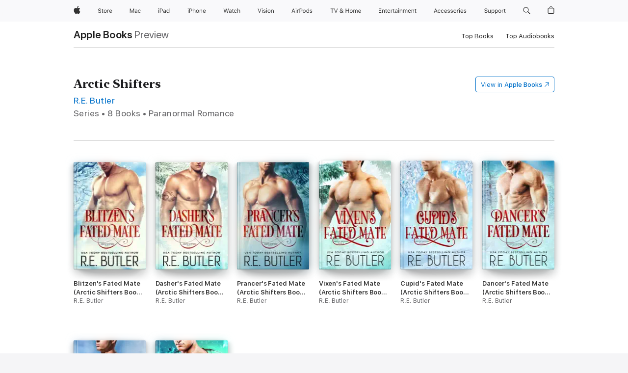

--- FILE ---
content_type: image/svg+xml
request_url: https://books.apple.com/assets/images/loading-spinner-large-2cbc4da7c3996a3a0178735cf08b63c1.svg
body_size: 495
content:
<svg viewBox="0 0 35 35" xmlns="http://www.w3.org/2000/svg" fill-rule="evenodd" clip-rule="evenodd" stroke-linejoin="round" stroke-miterlimit="1.414"><style>@-webkit-keyframes loading-spinner-animation{0%{opacity:1}100%{opacity:0}}@keyframes loading-spinner-animation{0%{opacity:1}100%{opacity:0}}path{fill:#6a717d}path:nth-of-type(1){-webkit-animation:loading-spinner-animation .5s linear infinite;animation:loading-spinner-animation .5s linear infinite;-webkit-animation-delay:-.5s;animation-delay:-.5s}path:nth-of-type(2){-webkit-animation:loading-spinner-animation .5s linear infinite;animation:loading-spinner-animation .5s linear infinite;-webkit-animation-delay:-.4583333333333333s;animation-delay:-.4583333333333333s}path:nth-of-type(3){-webkit-animation:loading-spinner-animation .5s linear infinite;animation:loading-spinner-animation .5s linear infinite;-webkit-animation-delay:-.4166666666666667s;animation-delay:-.4166666666666667s}path:nth-of-type(4){-webkit-animation:loading-spinner-animation .5s linear infinite;animation:loading-spinner-animation .5s linear infinite;-webkit-animation-delay:-375ms;animation-delay:-375ms}path:nth-of-type(5){-webkit-animation:loading-spinner-animation .5s linear infinite;animation:loading-spinner-animation .5s linear infinite;-webkit-animation-delay:-.3333333333333333s;animation-delay:-.3333333333333333s}path:nth-of-type(6){-webkit-animation:loading-spinner-animation .5s linear infinite;animation:loading-spinner-animation .5s linear infinite;-webkit-animation-delay:-.2916666666666667s;animation-delay:-.2916666666666667s}path:nth-of-type(7){-webkit-animation:loading-spinner-animation .5s linear infinite;animation:loading-spinner-animation .5s linear infinite;-webkit-animation-delay:-.25s;animation-delay:-.25s}path:nth-of-type(8){-webkit-animation:loading-spinner-animation .5s linear infinite;animation:loading-spinner-animation .5s linear infinite;-webkit-animation-delay:-.20833333333333334s;animation-delay:-.20833333333333334s}path:nth-of-type(9){-webkit-animation:loading-spinner-animation .5s linear infinite;animation:loading-spinner-animation .5s linear infinite;-webkit-animation-delay:-.16666666666666666s;animation-delay:-.16666666666666666s}path:nth-of-type(10){-webkit-animation:loading-spinner-animation .5s linear infinite;animation:loading-spinner-animation .5s linear infinite;-webkit-animation-delay:-125ms;animation-delay:-125ms}path:nth-of-type(11){-webkit-animation:loading-spinner-animation .5s linear infinite;animation:loading-spinner-animation .5s linear infinite;-webkit-animation-delay:-83.33333333333333ms;animation-delay:-83.33333333333333ms}path:nth-of-type(12){-webkit-animation:loading-spinner-animation .5s linear infinite;animation:loading-spinner-animation .5s linear infinite;-webkit-animation-delay:-41.666666666666664ms;animation-delay:-41.666666666666664ms}</style><path d="M17.2 0h.6c.6 0 1 .4 1 1v7.7c0 .6-.4 1-1 1h-.6c-.6 0-1-.4-1-1V1c0-.6.5-1 1-1z"/><path d="M26.2 2.3c.6.4.8 1.2.5 1.8l-3.6 6.2c-.2.4-.7.7-1.1.7-.5 0-.9-.2-1.1-.7-.2-.4-.2-.9 0-1.3l3.6-6.2c.3-.6 1.1-.8 1.7-.5z"/><path d="M32.7 8.8c.2.3.2.7.1 1-.1.3-.3.6-.6.8L26 14.2c-.4.2-.9.2-1.3 0s-.7-.7-.7-1.1c0-.5.3-.9.7-1.1l6.2-3.6c.6-.5 1.4-.3 1.8.4z"/><path d="M26.3 16.2H34c.6 0 1 .4 1 1v.6c0 .6-.4 1-1 1h-7.7c-.6 0-1-.4-1-1v-.6c0-.5.4-1 1-1z"/><path d="M26 20.9l6.2 3.6c.4.2.7.7.7 1.1 0 .5-.2.9-.7 1.1-.4.2-.9.2-1.3 0l-6.2-3.6c-.4-.2-.7-.7-.7-1.1 0-.5.2-.9.7-1.1.4-.2.9-.2 1.3 0z"/><path d="M23.2 24.7l3.6 6.2c.2.4.2.9 0 1.3s-.7.7-1.1.7c-.5 0-.9-.3-1.1-.7L21 26c-.2-.4-.2-.9 0-1.3s.7-.7 1.1-.7c.4 0 .8.3 1.1.7z"/><path d="M17.2 25.3h.6c.6 0 1 .4 1 1V34c0 .6-.4 1-1 1h-.6c-.6 0-1-.4-1-1v-7.7c0-.6.5-1 1-1z"/><path d="M13.6 24.2c.6.4.8 1.2.5 1.8l-3.6 6.2c-.2.4-.7.7-1.1.7-.5 0-.9-.2-1.1-.7-.2-.5-.2-.9 0-1.3l3.6-6.2c.2-.3.5-.5.8-.6.3-.1.6 0 .9.1z"/><path d="M10.8 21.4c.2.3.2.7.1 1-.1.3-.3.6-.6.8l-6.2 3.6c-.6.3-1.4.1-1.7-.5-.4-.6-.2-1.4.5-1.8l6.2-3.6c.5-.3 1.3-.1 1.7.5z"/><path d="M1 16.2h7.7c.6 0 1 .4 1 1v.6c0 .6-.4 1-1 1H1c-.6 0-1-.4-1-1v-.6c0-.5.4-1 1-1z"/><path d="M4.1 8.3l6.2 3.6c.4.2.7.7.7 1.1 0 .5-.2.9-.7 1.1-.4.2-.9.2-1.3 0l-6.2-3.6c-.6-.4-.8-1.1-.5-1.8.4-.6 1.2-.8 1.8-.4z"/><path d="M10.5 2.8L14.1 9c.2.4.2.9 0 1.3s-.7.7-1.1.7c-.5 0-.9-.3-1.1-.7L8.3 4.1c-.4-.6-.1-1.4.5-1.8.6-.4 1.4-.1 1.7.5z"/></svg>
